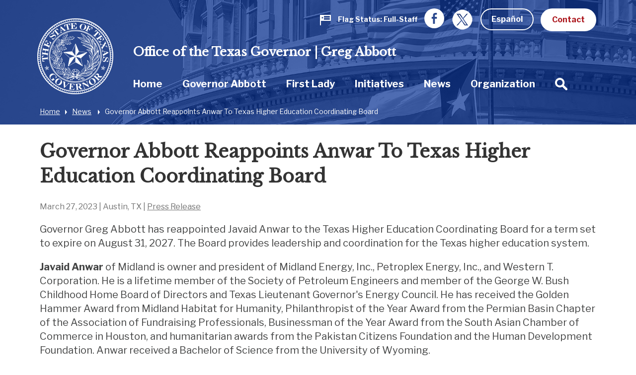

--- FILE ---
content_type: text/html; charset=UTF-8
request_url: https://gov.texas.gov/news/post/governor-abbott-reappoints-anwar-to-texas-higher-education-coordinating-board
body_size: 83994
content:



<!doctype html>
<html class="no-js " lang="en">
  <head>
    <meta charset="utf-8">
    <meta http-equiv="x-ua-compatible" content="ie=edge">

    
      <link rel="alternate" hreflang="es" href="https://gov.texas.gov/es/news/post/governor-abbott-reappoints-anwar-to-texas-higher-education-coordinating-board">
    

		<!-- Google Tag Manager -->
		<script>(function(w,d,s,l,i){w[l]=w[l]||[];w[l].push({'gtm.start':
		new Date().getTime(),event:'gtm.js'});var f=d.getElementsByTagName(s)[0],
		j=d.createElement(s),dl=l!='dataLayer'?'&l='+l:'';j.async=true;j.src=
		'https://www.googletagmanager.com/gtm.js?id='+i+dl;f.parentNode.insertBefore(j,f);
		})(window,document,'script','dataLayer','GTM-5BJ2ZX5');</script>
		<!-- End Google Tag Manager -->


    <meta name="viewport" content="width=device-width, initial-scale=1.0">
    

    <title>Governor Abbott Reappoints Anwar To Texas Higher Education Coordinating Board | Office of the Texas Governor | Greg Abbott</title><meta name='keywords' content='' /><meta name='description' content='' /><link rel='canonical' href='https://gov.texas.gov/news/post/governor-abbott-reappoints-anwar-to-texas-higher-education-coordinating-board' /><meta name='robots' content='INDEX, FOLLOW' /><!-- Open Graph --><meta property='og:title' content='Governor Abbott Reappoints Anwar To Texas Higher Education Coordinating Board' /><meta property='og:type' content='article' /><!-- Twitter Card --><meta property='twitter:title' content='Governor Abbott Reappoints Anwar To Texas Higher Education Coordinating Board' /><meta property='twitter:card' content='summary' /><!-- generated by SEO Lite (v2) (0to9 Creative Impact Agency) -->
    
	<meta name="twitter:card" content="summary_large_image" />
    <meta name="twitter:site" content="@GovAbbott" />
    <meta name="twitter:image" content="https://gov.texas.gov//assets/images/logos/fb.png"/>
    <meta property="og:type" content="website" />
	<meta property="fb:app_id" content="182944312343394" />
    
  	    <meta property="og:image" content="https://gov.texas.gov//assets/images/logos/fb.png"/>
   	    <meta property="og:image:width" content="1200"/>
	    <meta property="og:image:height" content="628"/>
	    <meta property="og:image:type" content="image/png"/>
    
    <link rel="icon" href="/favicon.png" type="icon/png">

		<link href="https://fonts.googleapis.com/css?family=Libre+Baskerville:400,800|Libre+Franklin:400,700" rel="stylesheet">

		<!-- rev-hash -->

		<link rel="stylesheet" href="/assets/dist/styles/app.css?v=2018-8-17"/>
		<!-- end -->
		<link rel="stylesheet" href="/assets/dist/styles/print.css" media="print"/>

		<link href="/assets/grunticon/icons.fallback.css" rel="stylesheet" >


		
		<!-- CDN FONT AWESOME  -->
		<link rel="stylesheet" href="https://cdnjs.cloudflare.com/ajax/libs/font-awesome/6.2.1/css/all.min.css"
		  integrity="sha512-MV7K8+y+gLIBoVD59lQIYicR65iaqukzvf/nwasF0nqhPay5w/9lJmVM2hMDcnK1OnMGCdVK+iQrJ7lzPJQd1w=="
		  crossorigin="anonymous" referrerpolicy="no-referrer" />
		
		 

		 
		 
		
		<script type="text/javascript" src="/assets/grunticon/grunticon.loader.js"></script>
		<script type="text/javascript">grunticon(["/assets/grunticon/icons.data.svg.css", "/assets/grunticon/icons.data.png.css", "/assets/grunticon/icons.fallback.css"], grunticon.svgLoadedCallback );</script>

		
	
		<!-- Addons Styles CSS File in EE -->
		<link rel="stylesheet" href="/assets/src/dist/css/css_oog_addons/oog-main-addons.css"  >

<!-- OOG Styles CSS File in EE Template Group (stylescss) -->
		<link rel="stylesheet" type="text/css" media="all" href="/css/stylecss/oog-main" />
		<link rel="stylesheet" type="text/css" media="all" href="/css/stylecss/oog-addons" />
<!-- OOG Styles Only on Site (stylescss) -->
		<link rel="stylesheet" type="text/css" media="all" href="/css/stylecss/site_on_general" />

</head>
<body>

<a href="#main-content" class="skip-link">Skip to main content</a>

	<!-- Google Tag Manager (noscript) -->
	<noscript><iframe src="https://www.googletagmanager.com/ns.html?id=GTM-5BJ2ZX5"
	height="0" width="0" style="display:none;visibility:hidden"></iframe></noscript>
	<!-- End Google Tag Manager (noscript) -->


<section aria-label="Top" class="l-top " style="background-image:url(https://gov.texas.gov/uploads/images/header/_xlarge_cropped/background-news.jpg);">

		<header class="l-header">
			<div class="l-utility">
				<div class="row">
					<div class="columns text-right">
						<ul class="list--inline l-utility-list">

							

								<li class="status-wrapper">
									<a href="https://gov.texas.gov/flag-status" aria-label="Flag Status Full-Staff " class="status is-full">
										
									<span class="status-icon show-for-medium"><span class="icon--flag" data-grunticon-embed ></span>
									<span class="icon--flag-staff"></span></span>
									<span class="status-label">Flag Status</span>
									<span class="status-text show-for-medium"> 
										
										
											Full-Staff

										
									</span></a></li>

							
							<li class="show-for-large"><a href="https://www.facebook.com/TexasGovernor" target="_blank"><span class="icon--facebook iconSocial iconSocial--light" data-grunticon-embed></span><span class="show-for-sr">Facebook</span></a></li>
							<li class="show-for-large">
								<a href="https://x.com/govabbottpress" target="_blank">
									
									<img src="https://gov.texas.gov/uploads/images/general/x-newwhitelogo_icon.png"  alt="x">
								
								<span class="show-for-sr">Twitter</span></a></li>

              <li>
                
                  <a href="https://gov.texas.gov/es/news/post/governor-abbott-reappoints-anwar-to-texas-higher-education-coordinating-board" class="button hollow button--light m-b-0">Español</a>
                
              </li>

							<li><a href="https://gov.texas.gov/contact" class="button button--light m-b-0">Contact</a></li>
						</ul>
					</div>
				</div>
			</div>
			<div class="text-center hide-for-large l-header-title">Office of the Texas Governor | Greg Abbott</div>
			<div class="row">

				<div class="top-bar columns">
					<ul class="hide-for-large list--inline float-left l-top-social" >
						<li><a href="https://www.facebook.com/TexasGovernor" target="_blank"><span class="icon--facebook iconSocial iconSocial--light" data-grunticon-embed></span><span class="show-for-sr">Facebook</span></a></li>
						<li><a href="https://twitter.com/GovAbbott" target="_blank"><span class="icon--twitter iconSocial iconSocial--light" data-grunticon-embed></span><span class="show-for-sr">Twitter</span></a></li>
					</ul>
					<a href="https://gov.texas.gov/" class="l-header-logo">
						<img src="/assets/images/logos/logo.png" alt="Office of the Governor | Greg Abbott">
					</a>


					<div class="title-bar text-right hide-for-large" data-responsive-toggle="main-menu" data-hide-for="large">
						<button class="menu-icon" type="button" data-toggle><span class="show-for-sr">Toggle Menu</span></button>
						<div class="title-bar-title show-for-sr">Menu</div>
					</div>


				  <nav class="top-bar-left" id="main-menu">
						
						
						<span class="l-header-title show-for-large"><a href="https://gov.texas.gov/">Office of the Texas Governor | Greg Abbott</a></span>


				    <ul class="menu vertical large-horizontal dropdown l-header-nav" data-responsive-menu="accordion large-dropdown" data-close-on-click-inside="false">
							

							

						<li class="{nav:class}" data-depth="{nav:level}">

							<a href="https://gov.texas.gov/" >Home
							</a>

									
						</li>

							

							

							

						<li class="has-kids {nav:class}" data-depth="{nav:level}">

							<a href="https://gov.texas.gov/governor-abbott" >Governor Abbott
							</a>

									
								<ul class="vertical menu hide-for-large">
										<li class="hide-for-large"><a href="https://gov.texas.gov/governor-abbott"  aria-hidden="true" tabindex="-1">Governor Abbott Overview</a></li>
										
											

							

						<li class="{nav:class}" data-depth="{nav:level}">

							<a href="https://gov.texas.gov/governor-abbott/duties" >Duties, Requirements & Powers
							</a>

									
						</li>

							

							

							

						<li class="{nav:class}" data-depth="{nav:level}">

							<a href="https://gov.texas.gov/uploads/files/organization/budget-policy/Proposed_State_Budget_for_FY_2026-2027.pdf" >Governor's Budget 2026-2027
							</a>

									
						</li>

							

							
										
								</ul>
									
						</li>

							

							

							

						<li class="has-kids {nav:class}" data-depth="{nav:level}">

							<a href="https://gov.texas.gov/first-lady" >First Lady
							</a>

									
								<ul class="vertical menu hide-for-large">
										<li class="hide-for-large"><a href="https://gov.texas.gov/first-lady"  aria-hidden="true" tabindex="-1">First Lady Overview</a></li>
										
											

							

						<li class="has-kids {nav:class}" data-depth="{nav:level}">

							<a href="https://gov.texas.gov/first-lady/texanthropy" >Texanthropy
							</a>

									
								<ul class="vertical menu hide-for-large">
										<li class="hide-for-large"><a href="https://gov.texas.gov/first-lady/texanthropy"  aria-hidden="true" tabindex="-1">Texanthropy Overview</a></li>
										
											

							

						<li class="{nav:class}" data-depth="{nav:level}">

							<a href="https://gov.texas.gov/first-lady/blog/category/texanthropy" >Texanthropy Spotlight
							</a>

									
						</li>

							

							
										
								</ul>
									
						</li>

							

							

							

						<li class="{nav:class}" data-depth="{nav:level}">

							<a href="https://www.volunteertx.org/" >VolunteerTX
							</a>

									
						</li>

							

							

							

						<li class="{nav:class}" data-depth="{nav:level}">

							<a href="https://gov.texas.gov/first-lady/network-of-nurture" >Network of Nurture
							</a>

									
						</li>

							

							

							

						<li class="{nav:class}" data-depth="{nav:level}">

							<a href="https://gov.texas.gov/first-lady/blog" >First Lady Blog
							</a>

									
						</li>

							

							

							

						<li class="has-kids {nav:class}" data-depth="{nav:level}">

							<a href="https://gov.texas.gov/first-lady/governors-mansion" >Governor's Mansion
							</a>

									
								<ul class="vertical menu hide-for-large">
										<li class="hide-for-large"><a href="https://gov.texas.gov/first-lady/governors-mansion"  aria-hidden="true" tabindex="-1">Governor's Mansion Overview</a></li>
										
											

							

						<li class="{nav:class}" data-depth="{nav:level}">

							<a href="https://gov.texas.gov/first-lady/letter" >Message From Texas First Lady Cecilia Abbott
							</a>

									
						</li>

							

							

							

						<li class="has-kids {nav:class}" data-depth="{nav:level}">

							<a href="https://gov.texas.gov/first-lady/tours" >Mansion Tours
							</a>

									
								<ul class="vertical menu hide-for-large">
										<li class="hide-for-large"><a href="https://gov.texas.gov/first-lady/tours"  aria-hidden="true" tabindex="-1">Mansion Tours Overview</a></li>
										
											

							

						<li class="{nav:class}" data-depth="{nav:level}">

							<a href="https://gov.texas.gov/first-lady/video_tour" >Mansion Video Tour
							</a>

									
						</li>

							

							
										
								</ul>
									
						</li>

							

							

							

						<li class="has-kids {nav:class}" data-depth="{nav:level}">

							<a href="https://gov.texas.gov/first-lady/history" >Mansion History
							</a>

									
								<ul class="vertical menu hide-for-large">
										<li class="hide-for-large"><a href="https://gov.texas.gov/first-lady/history"  aria-hidden="true" tabindex="-1">Mansion History Overview</a></li>
										
											

							

						<li class="{nav:class}" data-depth="{nav:level}">

							<a href="https://www.tiki-toki.com/timeline/entry/27576/Texas-Governors-Mansion-History/" target="_blank">Interactive History Timeline
							</a>

									
						</li>

							

							

							

						<li class="{nav:class}" data-depth="{nav:level}">

							<a href="https://gov.texas.gov/first-lady/mementos" >Mansion Memento Collection
							</a>

									
						</li>

							

							

							

						<li class="{nav:class}" data-depth="{nav:level}">

							<a href="https://gov.texas.gov/first-lady/restoration" >Mansion Restoration
							</a>

									
						</li>

							

							

							

						<li class="{nav:class}" data-depth="{nav:level}">

							<a href="https://gov.texas.gov/first-lady/restoration_stories" >Mansion Restoration Stories
							</a>

									
						</li>

							

							

							

						<li class="{nav:class}" data-depth="{nav:level}">

							<a href="https://gov.texas.gov/first-lady/timeline_sources" >Timeline Sources & Credits
							</a>

									
						</li>

							

							
										
								</ul>
									
						</li>

							

							

							

						<li class="{nav:class}" data-depth="{nav:level}">

							<a href="https://gov.texas.gov/first-lady/education" >Mansion Education Curriculum
							</a>

									
						</li>

							

							

							

						<li class="{nav:class}" data-depth="{nav:level}">

							<a href="https://gov.texas.gov/first-lady/friends_ofthe_mansion" >Friends of the Governor's Mansion
							</a>

									
						</li>

							

							
										
								</ul>
									
						</li>

							

							

							

						<li class="{nav:class}" data-depth="{nav:level}">

							<a href="https://gov.texas.gov/first-lady/fl_contact" >Contact First Lady Office
							</a>

									
						</li>

							

							
										
								</ul>
									
						</li>

							

							

							

						<li class="{nav:class}" data-depth="{nav:level}">

							<a href="https://gov.texas.gov/initiatives" >Initiatives
							</a>

									
						</li>

							

							

							

						<li class="{nav:class}" data-depth="{nav:level}">

							<a href="https://gov.texas.gov/news" >News
							</a>

									
						</li>

							

							

							

						<li class="has-kids {nav:class}" data-depth="{nav:level}">

							<a href="https://gov.texas.gov/organization" >Organization
							</a>

									
								<ul class="vertical menu hide-for-large">
										<li class="hide-for-large"><a href="https://gov.texas.gov/organization"  aria-hidden="true" tabindex="-1">Organization Overview</a></li>
										
											

							

						<li class="has-kids {nav:class}" data-depth="{nav:level}">

							<a href="https://gov.texas.gov/organization/appointments" >Appointments
							</a>

									
								<ul class="vertical menu hide-for-large">
										<li class="hide-for-large"><a href="https://gov.texas.gov/organization/appointments"  aria-hidden="true" tabindex="-1">Appointments Overview</a></li>
										
											

							

						<li class="{nav:class}" data-depth="{nav:level}">

							<a href="https://gov.texas.gov/organization/appointments/positions" >Positions
							</a>

									
						</li>

							

							

							

						<li class="{nav:class}" data-depth="{nav:level}">

							<a href="https://gov.texas.gov/organization/appointments/process" >Process
							</a>

									
						</li>

							

							

							

						<li class="{nav:class}" data-depth="{nav:level}">

							<a href="https://gov.texas.gov/organization/appointments/application" >Application
							</a>

									
						</li>

							

							

							

						<li class="{nav:class}" data-depth="{nav:level}">

							<a href="https://gov.texas.gov/organization/appointments/contact" >Contact
							</a>

									
						</li>

							

							
										
								</ul>
									
						</li>

							

							

							

						<li class="has-kids {nav:class}" data-depth="{nav:level}">

							<a href="https://gov.texas.gov/organization/bpp" >Budget and Policy
							</a>

									
								<ul class="vertical menu hide-for-large">
										<li class="hide-for-large"><a href="https://gov.texas.gov/organization/bpp"  aria-hidden="true" tabindex="-1">Budget and Policy Overview</a></li>
										
											

							

						<li class="{nav:class}" data-depth="{nav:level}">

							<a href="https://gov.texas.gov/uploads/files/organization/budget-policy/Proposed_State_Budget_for_FY_2026-2027.pdf" >Governor's Budget 2026-2027
							</a>

									
						</li>

							

							
										
								</ul>
									
						</li>

							

							

							

						<li class="has-kids {nav:class}" data-depth="{nav:level}">

							<a href="https://gov.texas.gov/organization/women" >Commission for Women
							</a>

									
								<ul class="vertical menu hide-for-large">
										<li class="hide-for-large"><a href="https://gov.texas.gov/organization/women"  aria-hidden="true" tabindex="-1">Commission for Women Overview</a></li>
										
											

							

						<li class="has-kids {nav:class}" data-depth="{nav:level}">

							<a href="https://gov.texas.gov/organization/women/about" >About Us
							</a>

									
								<ul class="vertical menu hide-for-large">
										<li class="hide-for-large"><a href="https://gov.texas.gov/organization/women/about"  aria-hidden="true" tabindex="-1">About Us Overview</a></li>
										
											

							

						<li class="{nav:class}" data-depth="{nav:level}">

							<a href="https://gov.texas.gov/organization/women/history-future" >Our History
							</a>

									
						</li>

							

							

							

						<li class="{nav:class}" data-depth="{nav:level}">

							<a href="https://gov.texas.gov/organization/women/commissioners" >Our Commissioners
							</a>

									
						</li>

							

							

							

						<li class="{nav:class}" data-depth="{nav:level}">

							<a href="https://gov.texas.gov/organization/women/state-agency-council" >The State Agency Council
							</a>

									
						</li>

							

							
										
								</ul>
									
						</li>

							

							

							

						<li class="{nav:class}" data-depth="{nav:level}">

							<a href="https://gov.texas.gov/organization/women/strategies-initiatives" >Our Mission
							</a>

									
						</li>

							

							

							

						<li class="{nav:class}" data-depth="{nav:level}">

							<a href="https://gov.texas.gov/organization/women/economic-opportunities" >Women-Owned Businesses
							</a>

									
						</li>

							

							

							

						<li class="{nav:class}" data-depth="{nav:level}">

							<a href="https://gov.texas.gov/organization/women/preventing-human-trafficking" >Preventing Human Trafficking
							</a>

									
						</li>

							

							

							

						<li class="{nav:class}" data-depth="{nav:level}">

							<a href="https://gov.texas.gov/organization/women/heart-gallery" >Heart Gallery
							</a>

									
						</li>

							

							

							

						<li class="has-kids {nav:class}" data-depth="{nav:level}">

							<a href="https://gov.texas.gov/organization/women/women-hof" >Texas Women’s Hall Of Fame
							</a>

									
								<ul class="vertical menu hide-for-large">
										<li class="hide-for-large"><a href="https://gov.texas.gov/organization/women/women-hof"  aria-hidden="true" tabindex="-1">Texas Women’s Hall Of Fame Overview</a></li>
										
											

							

						<li class="{nav:class}" data-depth="{nav:level}">

							<a href="https://gov.texas.gov/organization/women/womens-hof-nominations" >Nomination Application
							</a>

									
						</li>

							

							
										
								</ul>
									
						</li>

							

							

							

						<li class="has-kids {nav:class}" data-depth="{nav:level}">

							<a href="https://gov.texas.gov/organization/women/outstanding-women-in-texas-government" >Outstanding Women in Texas Government
							</a>

									
								<ul class="vertical menu hide-for-large">
										<li class="hide-for-large"><a href="https://gov.texas.gov/organization/women/outstanding-women-in-texas-government"  aria-hidden="true" tabindex="-1">Outstanding Women in Texas Government Overview</a></li>
										
											

							

						<li class="{nav:class}" data-depth="{nav:level}">

							<a href="https://gov.texas.gov/organization/women/outstanding-women-in-texas-government-past-awards" >Past Recipients
							</a>

									
						</li>

							

							
										
								</ul>
									
						</li>

							

							

							

						<li class="has-kids {nav:class}" data-depth="{nav:level}">

							<a href="https://gov.texas.gov/organization/women/business-series" >Women-Owned Business Series
							</a>

									
								<ul class="vertical menu hide-for-large">
										<li class="hide-for-large"><a href="https://gov.texas.gov/organization/women/business-series"  aria-hidden="true" tabindex="-1">Women-Owned Business Series Overview</a></li>
										
											

							

						<li class="has-kids {nav:class}" data-depth="{nav:level}">

							<a href="https://gov.texas.gov/organization/women/pitch-competition" >Women-Owned Small Business Pitch Competition
							</a>

									
								<ul class="vertical menu hide-for-large">
										<li class="hide-for-large"><a href="https://gov.texas.gov/organization/women/pitch-competition"  aria-hidden="true" tabindex="-1">Women-Owned Small Business Pitch Competition Overview</a></li>
										
											

							

						<li class="{nav:class}" data-depth="{nav:level}">

							<a href="https://gov.texas.gov/organization/women/pitch-competition-rules" >Women-Owned Small Business Pitch Competition Rules
							</a>

									
						</li>

							

							
										
								</ul>
									
						</li>

							

							
										
								</ul>
									
						</li>

							

							

							

						<li class="{nav:class}" data-depth="{nav:level}">

							<a href="https://gov.texas.gov/apps/contact-form/contactus?contact=2394623" >Contact Us
							</a>

									
						</li>

							

							
										
								</ul>
									
						</li>

							

							

							

						<li class="has-kids {nav:class}" data-depth="{nav:level}">

							<a href="https://gov.texas.gov/organization/disabilities" >Committee on People with Disabilities
							</a>

									
								<ul class="vertical menu hide-for-large">
										<li class="hide-for-large"><a href="https://gov.texas.gov/organization/disabilities"  aria-hidden="true" tabindex="-1">Committee on People with Disabilities Overview</a></li>
										
											

							

						<li class="{nav:class}" data-depth="{nav:level}">

							<a href="https://gov.texas.gov/organization/disabilities/sunset-advisory-commission" >Sunset Advisory Commission
							</a>

									
						</li>

							

							

							

						<li class="has-kids {nav:class}" data-depth="{nav:level}">

							<a href="https://gov.texas.gov/organization/disabilities/about" >About the Committee
							</a>

									
								<ul class="vertical menu hide-for-large">
										<li class="hide-for-large"><a href="https://gov.texas.gov/organization/disabilities/about"  aria-hidden="true" tabindex="-1">About the Committee Overview</a></li>
										
											

							

						<li class="{nav:class}" data-depth="{nav:level}">

							<a href="https://gov.texas.gov/organization/disabilities/members" >Committee Members
							</a>

									
						</li>

							

							

							

						<li class="{nav:class}" data-depth="{nav:level}">

							<a href="https://gov.texas.gov/organization/disabilities/staff" >Staff Members
							</a>

									
						</li>

							

							

							

						<li class="{nav:class}" data-depth="{nav:level}">

							<a href="https://gov.texas.gov/organization/disabilities/policy" >Policy Recommendations
							</a>

									
						</li>

							

							

							

						<li class="{nav:class}" data-depth="{nav:level}">

							<a href="https://gov.texas.gov/organization/disabilities/committee-meetings" >Committee Meetings
							</a>

									
						</li>

							

							
										
								</ul>
									
						</li>

							

							

							

						<li class="has-kids {nav:class}" data-depth="{nav:level}">

							<a href="https://gov.texas.gov/organization/disabilities/resources" >Texas Key Laws & Disability Resources
							</a>

									
								<ul class="vertical menu hide-for-large">
										<li class="hide-for-large"><a href="https://gov.texas.gov/organization/disabilities/resources"  aria-hidden="true" tabindex="-1">Texas Key Laws & Disability Resources Overview</a></li>
										
											

							

						<li class="{nav:class}" data-depth="{nav:level}">

							<a href="https://gov.texas.gov/organization/disabilities/ada" >Americans with Disabilities Act (ADA)
							</a>

									
						</li>

							

							

							

						<li class="{nav:class}" data-depth="{nav:level}">

							<a href="https://gov.texas.gov/organization/disabilities/access" >Access to Information
							</a>

									
						</li>

							

							

							

						<li class="{nav:class}" data-depth="{nav:level}">

							<a href="https://gov.texas.gov/organization/disabilities/accessible_communications" >Accessible Communications
							</a>

									
						</li>

							

							

							

						<li class="{nav:class}" data-depth="{nav:level}">

							<a href="https://gov.texas.gov/organization/disabilities/parking" >Accessible Parking
							</a>

									
						</li>

							

							

							

							

							

						<li class="{nav:class}" data-depth="{nav:level}">

							<a href="https://gov.texas.gov/organization/disabilities/aging_texans" >Aging Texans
							</a>

									
						</li>

							

							

							

						<li class="{nav:class}" data-depth="{nav:level}">

							<a href="https://gov.texas.gov/organization/disabilities/building_accessibility" >Building and Physical Accessibility
							</a>

									
						</li>

							

							

							

						<li class="{nav:class}" data-depth="{nav:level}">

							<a href="https://gov.texas.gov/organization/disabilities/communications_technology" >Communications Technology
							</a>

									
						</li>

							

							

							

						<li class="{nav:class}" data-depth="{nav:level}">

							<a href="https://gov.texas.gov/organization/disabilities/disability_history" >Disability History
							</a>

									
						</li>

							

							

							

						<li class="{nav:class}" data-depth="{nav:level}">

							<a href="https://gov.texas.gov/organization/disabilities/drivers_licenses_and_personal_ids" >Driver's Licenses and Personal IDs
							</a>

									
						</li>

							

							

							

						<li class="{nav:class}" data-depth="{nav:level}">

							<a href="https://gov.texas.gov/organization/disabilities/emergency_management" >Emergency Management
							</a>

									
						</li>

							

							

							

						<li class="{nav:class}" data-depth="{nav:level}">

							<a href="https://gov.texas.gov/organization/disabilities/employment_protections" >Employment Protections
							</a>

									
						</li>

							

							

							

						<li class="{nav:class}" data-depth="{nav:level}">

							<a href="https://gov.texas.gov/organization/disabilities/financial_assistance" >Financial Assistance
							</a>

									
						</li>

							

							

							

						<li class="{nav:class}" data-depth="{nav:level}">

							<a href="https://gov.texas.gov/organization/disabilities/guardianship" >Guardianship
							</a>

									
						</li>

							

							

							

						<li class="{nav:class}" data-depth="{nav:level}">

							<a href="https://gov.texas.gov/organization/disabilities/health" >Health
							</a>

									
						</li>

							

							

							

						<li class="{nav:class}" data-depth="{nav:level}">

							<a href="https://gov.texas.gov/organization/disabilities/health_care_directives" >Health Care Directives
							</a>

									
						</li>

							

							

							

						<li class="{nav:class}" data-depth="{nav:level}">

							<a href="https://gov.texas.gov/organization/disabilities/higher_education" >Higher Education
							</a>

									
						</li>

							

							

							

						<li class="{nav:class}" data-depth="{nav:level}">

							<a href="https://gov.texas.gov/organization/disabilities/history_and_awareness_month_factoids" >History and Awareness Month Factoids
							</a>

									
						</li>

							

							

							

						<li class="{nav:class}" data-depth="{nav:level}">

							<a href="https://gov.texas.gov/organization/disabilities/housing" >Housing
							</a>

									
						</li>

							

							

							

						<li class="{nav:class}" data-depth="{nav:level}">

							<a href="https://gov.texas.gov/organization/disabilities/insurance" >Insurance
							</a>

									
						</li>

							

							

							

						<li class="{nav:class}" data-depth="{nav:level}">

							<a href="https://gov.texas.gov/organization/disabilities/insurance_health" >Insurance: Health
							</a>

									
						</li>

							

							

							

						<li class="{nav:class}" data-depth="{nav:level}">

							<a href="https://gov.texas.gov/organization/disabilities/intellectual_disabilities_protections" >Intellectual Disabilities Protections
							</a>

									
						</li>

							

							

							

						<li class="{nav:class}" data-depth="{nav:level}">

							<a href="https://gov.texas.gov/organization/disabilities/accommodations" >Jurors, Witnesses, and Offenders
							</a>

									
						</li>

							

							

							

						<li class="{nav:class}" data-depth="{nav:level}">

							<a href="https://gov.texas.gov/organization/disabilities/k12education" >K-12 Education
							</a>

									
						</li>

							

							

							

						<li class="{nav:class}" data-depth="{nav:level}">

							<a href="https://gov.texas.gov/organization/disabilities/mental_health_protections" >Mental Health Resources and Protections
							</a>

									
						</li>

							

							

							

						<li class="{nav:class}" data-depth="{nav:level}">

							<a href="https://gov.texas.gov/organization/disabilities/reasonable_accommodation" >Reasonable Accommodation
							</a>

									
						</li>

							

							

							

						<li class="{nav:class}" data-depth="{nav:level}">

							<a href="https://gov.texas.gov/organization/disabilities/recreation" >Recreation
							</a>

									
						</li>

							

							

							

						<li class="{nav:class}" data-depth="{nav:level}">

							<a href="https://gov.texas.gov/organization/disabilities/replacing-durable-medical-equipment-and-assistive-technology-lost-in-disasters" >Replacing DME and AT Lost in Disasters
							</a>

									
						</li>

							

							

							

						<li class="{nav:class}" data-depth="{nav:level}">

							<a href="https://gov.texas.gov/organization/disabilities/safety_and_protection" >Safety and Protection
							</a>

									
						</li>

							

							

							

						<li class="{nav:class}" data-depth="{nav:level}">

							<a href="https://gov.texas.gov/organization/disabilities/assistance_animals" >Service Animals
							</a>

									
						</li>

							

							

							

						<li class="{nav:class}" data-depth="{nav:level}">

							<a href="https://gov.texas.gov/organization/disabilities/tax_exemptions" >Tax Exemptions
							</a>

									
						</li>

							

							

							

						<li class="{nav:class}" data-depth="{nav:level}">

							<a href="https://gov.texas.gov/organization/disabilities/texas-driving-with-disability" >Texas Driving with Disability
							</a>

									
						</li>

							

							

							

						<li class="{nav:class}" data-depth="{nav:level}">

							<a href="https://gov.texas.gov/organization/disabilities/testing_accommodations" >Testing Accommodations
							</a>

									
						</li>

							

							

							

						<li class="{nav:class}" data-depth="{nav:level}">

							<a href="https://gov.texas.gov/organization/disabilities/travel" >Travel
							</a>

									
						</li>

							

							

							

						<li class="{nav:class}" data-depth="{nav:level}">

							<a href="https://gov.texas.gov/organization/disabilities/veterans" >Veterans
							</a>

									
						</li>

							

							

							

						<li class="{nav:class}" data-depth="{nav:level}">

							<a href="https://gov.texas.gov/organization/disabilities/voting" >Voting
							</a>

									
						</li>

							

							

							

						<li class="{nav:class}" data-depth="{nav:level}">

							<a href="https://gov.texas.gov/organization/disabilities/workers_compensation" >Workers' Compensation
							</a>

									
						</li>

							

							
										
								</ul>
									
						</li>

							

							

							

						<li class="has-kids {nav:class}" data-depth="{nav:level}">

							<a href="https://gov.texas.gov/organization/disabilities/training-webinars" >Accessibility and Disability Policy Webinars
							</a>

									
								<ul class="vertical menu hide-for-large">
										<li class="hide-for-large"><a href="https://gov.texas.gov/organization/disabilities/training-webinars"  aria-hidden="true" tabindex="-1">Accessibility and Disability Policy Webinars Overview</a></li>
										
											

							

						<li class="has-kids {nav:class}" data-depth="{nav:level}">

							<a href="https://gov.texas.gov/organization/disabilities/webinar-archive" >Webinar Archive
							</a>

									
								<ul class="vertical menu hide-for-large">
										<li class="hide-for-large"><a href="https://gov.texas.gov/organization/disabilities/webinar-archive"  aria-hidden="true" tabindex="-1">Webinar Archive Overview</a></li>
										
											

							

						<li class="{nav:class}" data-depth="{nav:level}">

							<a href="https://gov.texas.gov/organization/disabilities/webinar-archive-access" >Access
							</a>

									
						</li>

							

							

							

						<li class="{nav:class}" data-depth="{nav:level}">

							<a href="https://gov.texas.gov/organization/disabilities/webinar-archive-communication" >Communication
							</a>

									
						</li>

							

							

							

						<li class="{nav:class}" data-depth="{nav:level}">

							<a href="https://gov.texas.gov/organization/disabilities/webinar-archive-criminal-justice" >Criminal Justice
							</a>

									
						</li>

							

							

							

						<li class="{nav:class}" data-depth="{nav:level}">

							<a href="https://gov.texas.gov/organization/disabilities/webinar-archive-education" >Education
							</a>

									
						</li>

							

							

							

						<li class="{nav:class}" data-depth="{nav:level}">

							<a href="https://gov.texas.gov/organization/disabilities/webinar-archive-emergency-management" >Emergency Management
							</a>

									
						</li>

							

							

							

						<li class="{nav:class}" data-depth="{nav:level}">

							<a href="https://gov.texas.gov/organization/disabilities/webinar-archive-employment" >Employment
							</a>

									
						</li>

							

							

							

						<li class="{nav:class}" data-depth="{nav:level}">

							<a href="https://gov.texas.gov/organization/disabilities/webinar-archive-health" >Health
							</a>

									
						</li>

							

							

							

						<li class="{nav:class}" data-depth="{nav:level}">

							<a href="https://gov.texas.gov/organization/disabilities/webinar-archive-housing" >Housing
							</a>

									
						</li>

							

							

							

						<li class="{nav:class}" data-depth="{nav:level}">

							<a href="https://gov.texas.gov/organization/disabilities/webinar-archive-transportation" >Transportation
							</a>

									
						</li>

							

							

							

						<li class="{nav:class}" data-depth="{nav:level}">

							<a href="https://gov.texas.gov/organization/disabilities/webinar-archive-veterans" >Veterans
							</a>

									
						</li>

							

							
										
								</ul>
									
						</li>

							

							

							

						<li class="{nav:class}" data-depth="{nav:level}">

							<a href="https://gov.texas.gov/organization/disabilities/ada30" >ADA 30: Moving Forward
							</a>

									
						</li>

							

							
										
								</ul>
									
						</li>

							

							

							

						<li class="{nav:class}" data-depth="{nav:level}">

							<a href="https://gov.texas.gov/organization/disabilities/training" >Training & Tutorials
							</a>

									
						</li>

							

							

							

						<li class="{nav:class}" data-depth="{nav:level}">

							<a href="https://gov.texas.gov/organization/disabilities/disability_related_state_strategic_plans" >Disability Related State Strategic Plans
							</a>

									
						</li>

							

							

							

						<li class="has-kids {nav:class}" data-depth="{nav:level}">

							<a href="https://gov.texas.gov/organization/disabilities/committees" >Local Disability Committees
							</a>

									
								<ul class="vertical menu hide-for-large">
										<li class="hide-for-large"><a href="https://gov.texas.gov/organization/disabilities/committees"  aria-hidden="true" tabindex="-1">Local Disability Committees Overview</a></li>
										
											

							

						<li class="{nav:class}" data-depth="{nav:level}">

							<a href="https://gov.texas.gov/organization/disabilities/local_committee_formation_overview" >Local Committee Formation Overview
							</a>

									
						</li>

							

							

							

						<li class="{nav:class}" data-depth="{nav:level}">

							<a href="https://gov.texas.gov/organization/disabilities/local_committee_resources" >Local Committee Resources
							</a>

									
						</li>

							

							
										
								</ul>
									
						</li>

							

							

							

						<li class="{nav:class}" data-depth="{nav:level}">

							<a href="https://gov.texas.gov/organization/disabilities/gcpd-news" >GCPD News
							</a>

									
						</li>

							

							

							

						<li class="has-kids {nav:class}" data-depth="{nav:level}">

							<a href="https://gov.texas.gov/organization/disabilities/gcpd-reports" >GCPD Reports
							</a>

									
								<ul class="vertical menu hide-for-large">
										<li class="hide-for-large"><a href="https://gov.texas.gov/organization/disabilities/gcpd-reports"  aria-hidden="true" tabindex="-1">GCPD Reports Overview</a></li>
										
											

							

						<li class="{nav:class}" data-depth="{nav:level}">

							<a href="https://gov.texas.gov/organization/disabilities/policy-form" >Policy Recommendation Form
							</a>

									
						</li>

							

							
										
								</ul>
									
						</li>

							

							

							

						<li class="{nav:class}" data-depth="{nav:level}">

							<a href="https://gov.texas.gov/organization/disabilities/disability-proclamations" >Disability Proclamations
							</a>

									
						</li>

							

							

							

						<li class="has-kids {nav:class}" data-depth="{nav:level}">

							<a href="https://gov.texas.gov/organization/disabilities/awards" >Award Programs
							</a>

									
								<ul class="vertical menu hide-for-large">
										<li class="hide-for-large"><a href="https://gov.texas.gov/organization/disabilities/awards"  aria-hidden="true" tabindex="-1">Award Programs Overview</a></li>
										
											

							

						<li class="has-kids {nav:class}" data-depth="{nav:level}">

							<a href="https://gov.texas.gov/organization/disabilities/barbara_jordan_media_awards" >Barbara Jordan Media Awards
							</a>

									
								<ul class="vertical menu hide-for-large">
										<li class="hide-for-large"><a href="https://gov.texas.gov/organization/disabilities/barbara_jordan_media_awards"  aria-hidden="true" tabindex="-1">Barbara Jordan Media Awards Overview</a></li>
										
											

							

						<li class="{nav:class}" data-depth="{nav:level}">

							<a href="https://gov.texas.gov/organization/disabilities/bjma_past_winners" >Past Award Winners
							</a>

									
						</li>

							

							

							

							
										
								</ul>
									
						</li>

							

							

							

						<li class="has-kids {nav:class}" data-depth="{nav:level}">

							<a href="https://gov.texas.gov/organization/disabilities/employment_awards" >Lex Frieden Employment Awards
							</a>

									
								<ul class="vertical menu hide-for-large">
										<li class="hide-for-large"><a href="https://gov.texas.gov/organization/disabilities/employment_awards"  aria-hidden="true" tabindex="-1">Lex Frieden Employment Awards Overview</a></li>
										
											

							

						<li class="{nav:class}" data-depth="{nav:level}">

							<a href="https://gov.texas.gov/organization/disabilities/employment_awards_winners" >Past Award Winners
							</a>

									
						</li>

							

							
										
								</ul>
									
						</li>

							

							
										
								</ul>
									
						</li>

							

							

							

						<li class="has-kids {nav:class}" data-depth="{nav:level}">

							<a href="https://gov.texas.gov/organization/disabilities/ndeam_poster" >Disability Employment Awareness Month Poster
							</a>

									
								<ul class="vertical menu hide-for-large">
										<li class="hide-for-large"><a href="https://gov.texas.gov/organization/disabilities/ndeam_poster"  aria-hidden="true" tabindex="-1">Disability Employment Awareness Month Poster Overview</a></li>
										
											

							

						<li class="{nav:class}" data-depth="{nav:level}">

							<a href="https://gov.texas.gov/organization/disabilities/ndeam_past_posters" >Past Posters
							</a>

									
						</li>

							

							
										
								</ul>
									
						</li>

							

							

							

						<li class="{nav:class}" data-depth="{nav:level}">

							<a href="https://gov.texas.gov/organization/disabilities/contact" >Contact Committee on Disabilities
							</a>

									
						</li>

							

							
										
								</ul>
									
						</li>

							

							

							

						<li class="{nav:class}" data-depth="{nav:level}">

							<a href="https://gov.texas.gov/business" >Economic Development
							</a>

									
						</li>

							

							

							

						<li class="{nav:class}" data-depth="{nav:level}">

							<a href="https://gov.texas.gov/film" >Film Commission
							</a>

									
						</li>

							

							

							

						<li class="has-kids {nav:class}" data-depth="{nav:level}">

							<a href="https://gov.texas.gov/organization/financial-services" >Financial Services
							</a>

									
								<ul class="vertical menu hide-for-large">
										<li class="hide-for-large"><a href="https://gov.texas.gov/organization/financial-services"  aria-hidden="true" tabindex="-1">Financial Services Overview</a></li>
										
											

							

						<li class="{nav:class}" data-depth="{nav:level}">

							<a href="https://gov.texas.gov/organization/financial-services/reports" >Reports & Budgets
							</a>

									
						</li>

							

							

							

						<li class="{nav:class}" data-depth="{nav:level}">

							<a href="https://gov.texas.gov/organization/financial-services/grants" >Grants
							</a>

									
						</li>

							

							

							

						<li class="{nav:class}" data-depth="{nav:level}">

							<a href="https://gov.texas.gov/organization/financial-services/public-funds-investment-act" >Public Funds Investment Act
							</a>

									
						</li>

							

							

							

						<li class="{nav:class}" data-depth="{nav:level}">

							<a href="https://gov.texas.gov/organization/financial-services/contact" >Contact Information
							</a>

									
						</li>

							

							
										
								</ul>
									
						</li>

							

							

							

						<li class="has-kids {nav:class}" data-depth="{nav:level}">

							<a href="https://gov.texas.gov/organization/human-resources" >Human Resources
							</a>

									
								<ul class="vertical menu hide-for-large">
										<li class="hide-for-large"><a href="https://gov.texas.gov/organization/human-resources"  aria-hidden="true" tabindex="-1">Human Resources Overview</a></li>
										
											

							

						<li class="{nav:class}" data-depth="{nav:level}">

							<a href="https://gov.texas.gov/employment" >Employment Opportunities
							</a>

									
						</li>

							

							

							

						<li class="{nav:class}" data-depth="{nav:level}">

							<a href="https://gov.texas.gov/organization/human-resources/Internships" >Internships
							</a>

									
						</li>

							

							

							

							

							

						<li class="{nav:class}" data-depth="{nav:level}">

							<a href="https://gov.texas.gov/uploads/files/organization/human-resources/Emergency-Leave-Policy-Guidelines.pdf" >Emergency Leave Policy
							</a>

									
						</li>

							

							

							

						<li class="{nav:class}" data-depth="{nav:level}">

							<a href="https://gov.texas.gov/organization/human-resources/reasonable-accommodations-notice-faqs" >Reasonable Accommodations for Individuals with Disabilities - Notice and FAQs
							</a>

									
						</li>

							

							
										
								</ul>
									
						</li>

							

							

							

						<li class="{nav:class}" data-depth="{nav:level}">

							<a href="https://gov.texas.gov/music" >Music Office
							</a>

									
						</li>

							

							

							

						<li class="has-kids {nav:class}" data-depth="{nav:level}">

							<a href="https://gov.texas.gov/organization/cjd" >Public Safety Office
							</a>

									
								<ul class="vertical menu hide-for-large">
										<li class="hide-for-large"><a href="https://gov.texas.gov/organization/cjd"  aria-hidden="true" tabindex="-1">Public Safety Office Overview</a></li>
										
											

							

						<li class="has-kids {nav:class}" data-depth="{nav:level}">

							<a href="https://gov.texas.gov/organization/hsgd" >Border Safety
							</a>

									
								<ul class="vertical menu hide-for-large">
										<li class="hide-for-large"><a href="https://gov.texas.gov/organization/hsgd"  aria-hidden="true" tabindex="-1">Border Safety Overview</a></li>
										
											

							

						<li class="{nav:class}" data-depth="{nav:level}">

							<a href="https://gov.texas.gov/organization/hsgd/border-programs" >Border Programs
							</a>

									
						</li>

							

							
										
								</ul>
									
						</li>

							

							

							

						<li class="has-kids {nav:class}" data-depth="{nav:level}">

							<a href="https://gov.texas.gov/organization/cjd/childsextrafficking" >Child Sex Trafficking Team
							</a>

									
								<ul class="vertical menu hide-for-large">
										<li class="hide-for-large"><a href="https://gov.texas.gov/organization/cjd/childsextrafficking"  aria-hidden="true" tabindex="-1">Child Sex Trafficking Team Overview</a></li>
										
											

							

						<li class="{nav:class}" data-depth="{nav:level}">

							<a href="https://gov.texas.gov/organization/cjd/care-coordination-csey-advocacy" >Care Coordination & CSEY Advocacy
							</a>

									
						</li>

							

							

							

						<li class="{nav:class}" data-depth="{nav:level}">

							<a href="https://gov.texas.gov/organization/cjd/child-sex-trafficking-protect" >Protect
							</a>

									
						</li>

							

							

							

						<li class="{nav:class}" data-depth="{nav:level}">

							<a href="https://gov.texas.gov/organization/cjd/child-sex-trafficking-recognize" >Recognize
							</a>

									
						</li>

							

							

							

						<li class="{nav:class}" data-depth="{nav:level}">

							<a href="https://gov.texas.gov/organization/cjd/child-sex-trafficking-recover" >Recover
							</a>

									
						</li>

							

							

							

						<li class="{nav:class}" data-depth="{nav:level}">

							<a href="https://gov.texas.gov/organization/cjd/child-sex-trafficking-heal" >Support Healing
							</a>

									
						</li>

							

							

							

						<li class="{nav:class}" data-depth="{nav:level}">

							<a href="https://gov.texas.gov/organization/cjd/child-sex-trafficking-bring-justice" >Bring Justice
							</a>

									
						</li>

							

							

							

						<li class="has-kids {nav:class}" data-depth="{nav:level}">

							<a href="https://gov.texas.gov/organization/cjd/cstt-research" >Research and Resources
							</a>

									
								<ul class="vertical menu hide-for-large">
										<li class="hide-for-large"><a href="https://gov.texas.gov/organization/cjd/cstt-research"  aria-hidden="true" tabindex="-1">Research and Resources Overview</a></li>
										
											

							

						<li class="{nav:class}" data-depth="{nav:level}">

							<a href="https://gov.texas.gov/organization/cjd/cstt-webinars" >Archived Webinars
							</a>

									
						</li>

							

							

							

						<li class="{nav:class}" data-depth="{nav:level}">

							<a href="https://gov.texas.gov/organization/cjd/cstt-newsletters" >Archived Newsletters
							</a>

									
						</li>

							

							
										
								</ul>
									
						</li>

							

							

							

						<li class="{nav:class}" data-depth="{nav:level}">

							<a href="https://gov.texas.gov/organization/cjd/cstt-grace" >GRACE
							</a>

									
						</li>

							

							
										
								</ul>
									
						</li>

							

							

							

						<li class="has-kids {nav:class}" data-depth="{nav:level}">

							<a href="https://gov.texas.gov/organization/cjd/criminal-justice-division" >Criminal Justice
							</a>

									
								<ul class="vertical menu hide-for-large">
										<li class="hide-for-large"><a href="https://gov.texas.gov/organization/cjd/criminal-justice-division"  aria-hidden="true" tabindex="-1">Criminal Justice Overview</a></li>
										
											

							

						<li class="{nav:class}" data-depth="{nav:level}">

							<a href="https://gov.texas.gov/organization/cjd/programs" >Criminal Justice Programs
							</a>

									
						</li>

							

							
										
								</ul>
									
						</li>

							

							

							

						<li class="has-kids {nav:class}" data-depth="{nav:level}">

							<a href="https://gov.texas.gov/organization/cjd/sastf" >Sexual Assault Survivors’ Task Force
							</a>

									
								<ul class="vertical menu hide-for-large">
										<li class="hide-for-large"><a href="https://gov.texas.gov/organization/cjd/sastf"  aria-hidden="true" tabindex="-1">Sexual Assault Survivors’ Task Force Overview</a></li>
										
											

							

						<li class="has-kids {nav:class}" data-depth="{nav:level}">

							<a href="https://gov.texas.gov/organization/cjd/sastf-about" >About SASTF
							</a>

									
								<ul class="vertical menu hide-for-large">
										<li class="hide-for-large"><a href="https://gov.texas.gov/organization/cjd/sastf-about"  aria-hidden="true" tabindex="-1">About SASTF Overview</a></li>
										
											

							

						<li class="{nav:class}" data-depth="{nav:level}">

							<a href="https://gov.texas.gov/organization/cjd/sastf-member-organizations" >Member Organizations
							</a>

									
						</li>

							

							
										
								</ul>
									
						</li>

							

							

							

						<li class="has-kids {nav:class}" data-depth="{nav:level}">

							<a href="https://gov.texas.gov/organization/cjd/sastf-resources" >Resources for Survivors
							</a>

									
								<ul class="vertical menu hide-for-large">
										<li class="hide-for-large"><a href="https://gov.texas.gov/organization/cjd/sastf-resources"  aria-hidden="true" tabindex="-1">Resources for Survivors Overview</a></li>
										
											

							

						<li class="{nav:class}" data-depth="{nav:level}">

							<a href="https://gov.texas.gov/apps/sastf" >Resources Directory
							</a>

									
						</li>

							

							
										
								</ul>
									
						</li>

							

							

							

						<li class="{nav:class}" data-depth="{nav:level}">

							<a href="https://gov.texas.gov/organization/cjd/resources-for-campuses" >Resources for Campuses
							</a>

									
						</li>

							

							

							

						<li class="{nav:class}" data-depth="{nav:level}">

							<a href="https://gov.texas.gov/organization/cjd/sastf-resources-for-law-enforcement" >Resources for Law Enforcement
							</a>

									
						</li>

							

							

							

						<li class="{nav:class}" data-depth="{nav:level}">

							<a href="https://gov.texas.gov/organization/cjd/resources-for-prosecutors" >Resources for Prosecutors
							</a>

									
						</li>

							

							

							

						<li class="{nav:class}" data-depth="{nav:level}">

							<a href="https://gov.texas.gov/organization/cjd/sastf-resources-for-sexual-assault-response-teams" >Resources for SARTs
							</a>

									
						</li>

							

							

							

						<li class="{nav:class}" data-depth="{nav:level}">

							<a href="https://gov.texas.gov/organization/cjd/sastf-publications" >Publications
							</a>

									
						</li>

							

							

							

						<li class="{nav:class}" data-depth="{nav:level}">

							<a href="https://gov.texas.gov/organization/cjd/sastf-newsletter-archive" >Newsletter Archive
							</a>

									
						</li>

							

							

							

						<li class="{nav:class}" data-depth="{nav:level}">

							<a href="https://gov.texas.gov/organization/cjd/sastf-webinar-archive" >Webinar Archive
							</a>

									
						</li>

							

							
										
								</ul>
									
						</li>

							

							

							

						<li class="has-kids {nav:class}" data-depth="{nav:level}">

							<a href="https://gov.texas.gov/organization/cjd/terrorism-preparedness" >Terrorism Preparedness
							</a>

									
								<ul class="vertical menu hide-for-large">
										<li class="hide-for-large"><a href="https://gov.texas.gov/organization/cjd/terrorism-preparedness"  aria-hidden="true" tabindex="-1">Terrorism Preparedness Overview</a></li>
										
											

							

						<li class="{nav:class}" data-depth="{nav:level}">

							<a href="https://gov.texas.gov/organization/cjd/terrorism-preparedness-programs" >Terrorism Preparedness Programs
							</a>

									
						</li>

							

							
										
								</ul>
									
						</li>

							

							

							

						<li class="has-kids {nav:class}" data-depth="{nav:level}">

							<a href="https://gov.texas.gov/organization/crime-stoppers/homepage" >Texas Crime Stoppers
							</a>

									
								<ul class="vertical menu hide-for-large">
										<li class="hide-for-large"><a href="https://gov.texas.gov/organization/crime-stoppers/homepage"  aria-hidden="true" tabindex="-1">Texas Crime Stoppers Overview</a></li>
										
											

							

						<li class="has-kids {nav:class}" data-depth="{nav:level}">

							<a href="https://gov.texas.gov/apps/cjd/crimestoppers/directory.aspx" >Directory
							</a>

									
								<ul class="vertical menu hide-for-large">
										<li class="hide-for-large"><a href="https://gov.texas.gov/apps/cjd/crimestoppers/directory.aspx"  aria-hidden="true" tabindex="-1">Directory Overview</a></li>
										
											

							

						<li class="{nav:class}" data-depth="{nav:level}">

							<a href="https://gov.texas.gov/apps/contact/contactus-cs.aspx?contact=3131232" >Update Directory Info
							</a>

									
						</li>

							

							
										
								</ul>
									
						</li>

							

							

							

						<li class="has-kids {nav:class}" data-depth="{nav:level}">

							<a href="https://gov.texas.gov/organization/crime-stoppers/events" >Events
							</a>

									
								<ul class="vertical menu hide-for-large">
										<li class="hide-for-large"><a href="https://gov.texas.gov/organization/crime-stoppers/events"  aria-hidden="true" tabindex="-1">Events Overview</a></li>
										
											

							

						<li class="{nav:class}" data-depth="{nav:level}">

							<a href="https://gov.texas.gov/organization/crime-stoppers/conferences" >Conferences
							</a>

									
						</li>

							

							

							

						<li class="{nav:class}" data-depth="{nav:level}">

							<a href="https://gov.texas.gov/organization/crime-stoppers/in-class-training" >Training
							</a>

									
						</li>

							

							

							

						<li class="{nav:class}" data-depth="{nav:level}">

							<a href="https://gov.texas.gov/organization/crime-stoppers/council-meetings" >Council Meetings
							</a>

									
						</li>

							

							

							

						<li class="{nav:class}" data-depth="{nav:level}">

							<a href="https://gov.texas.gov/organization/crime-stoppers/texas-best-awards" >Texas Best Awards
							</a>

									
						</li>

							

							

							

						<li class="{nav:class}" data-depth="{nav:level}">

							<a href="https://gov.texas.gov/organization/crime-stoppers/webinar-archive" >Webinar Archive
							</a>

									
						</li>

							

							
										
								</ul>
									
						</li>

							

							

							

						<li class="has-kids {nav:class}" data-depth="{nav:level}">

							<a href="https://gov.texas.gov/organization/crime-stoppers/resources" >Resources
							</a>

									
								<ul class="vertical menu hide-for-large">
										<li class="hide-for-large"><a href="https://gov.texas.gov/organization/crime-stoppers/resources"  aria-hidden="true" tabindex="-1">Resources Overview</a></li>
										
											

							

						<li class="{nav:class}" data-depth="{nav:level}">

							<a href="https://gov.texas.gov/organization/crime-stoppers/starting-an-organization" >Starting An Organization
							</a>

									
						</li>

							

							

							

						<li class="has-kids {nav:class}" data-depth="{nav:level}">

							<a href="https://gov.texas.gov/organization/crime-stoppers/certification-funding" >Certification & Funding
							</a>

									
								<ul class="vertical menu hide-for-large">
										<li class="hide-for-large"><a href="https://gov.texas.gov/organization/crime-stoppers/certification-funding"  aria-hidden="true" tabindex="-1">Certification & Funding Overview</a></li>
										
											

							

						<li class="{nav:class}" data-depth="{nav:level}">

							<a href="https://gov.texas.gov/organization/crime-stoppers/certification-process" >Certification Process
							</a>

									
						</li>

							

							
										
								</ul>
									
						</li>

							

							

							

						<li class="{nav:class}" data-depth="{nav:level}">

							<a href="https://gov.texas.gov/organization/crime-stoppers/state-resources" >State Resources
							</a>

									
						</li>

							

							

							

						<li class="{nav:class}" data-depth="{nav:level}">

							<a href="https://gov.texas.gov/organization/crime-stoppers/nonprofit-toolkit" >Nonprofit Toolkit
							</a>

									
						</li>

							

							

							

						<li class="{nav:class}" data-depth="{nav:level}">

							<a href="https://gov.texas.gov/organization/crime-stoppers/social-media" >Social Media
							</a>

									
						</li>

							

							

							

						<li class="{nav:class}" data-depth="{nav:level}">

							<a href="https://gov.texas.gov/organization/crime-stoppers/media" >Media References
							</a>

									
						</li>

							

							

							

						<li class="{nav:class}" data-depth="{nav:level}">

							<a href="https://gov.texas.gov/organization/crime-stoppers/news-articles" >Crime Stoppers in the News
							</a>

									
						</li>

							

							

							

						<li class="has-kids {nav:class}" data-depth="{nav:level}">

							<a href="https://gov.texas.gov/organization/crime-stoppers/newsletters" >Monthly Newsletters
							</a>

									
								<ul class="vertical menu hide-for-large">
										<li class="hide-for-large"><a href="https://gov.texas.gov/organization/crime-stoppers/newsletters"  aria-hidden="true" tabindex="-1">Monthly Newsletters Overview</a></li>
										
											

							

						<li class="{nav:class}" data-depth="{nav:level}">

							<a href="https://gov.texas.gov/organization/crime-stoppers/newsletter-signup" >Newsletter Signup
							</a>

									
						</li>

							

							
										
								</ul>
									
						</li>

							

							
										
								</ul>
									
						</li>

							

							

							

						<li class="{nav:class}" data-depth="{nav:level}">

							<a href="https://gov.texas.gov/organization/crime-stoppers/student-ambassadors" >Student Ambassadors
							</a>

									
						</li>

							

							

							

						<li class="{nav:class}" data-depth="{nav:level}">

							<a href="https://gov.texas.gov/apps/contact/contactus-cs.aspx?contact=3131232" >Contact Us
							</a>

									
						</li>

							

							
										
								</ul>
									
						</li>

							

							

							

						<li class="has-kids {nav:class}" data-depth="{nav:level}">

							<a href="https://gov.texas.gov/organization/cjd/topics" >Victims Services
							</a>

									
								<ul class="vertical menu hide-for-large">
										<li class="hide-for-large"><a href="https://gov.texas.gov/organization/cjd/topics"  aria-hidden="true" tabindex="-1">Victims Services Overview</a></li>
										
											

							

						<li class="{nav:class}" data-depth="{nav:level}">

							<a href="https://gov.texas.gov/organization/cjd/victims-programs" >Victims Services Programs
							</a>

									
						</li>

							

							
										
								</ul>
									
						</li>

							

							

							

						<li class="{nav:class}" data-depth="{nav:level}">

							<a href="https://gov.texas.gov/organization/cjd/resources" >Resources for Applicants & Grantees
							</a>

									
						</li>

							

							

							

						<li class="{nav:class}" data-depth="{nav:level}">

							<a href="https://gov.texas.gov/organization/cjd/police-department-budget-exception-application" >Application for Municipal Police Department Budget Reduction
							</a>

									
						</li>

							

							

							

						<li class="{nav:class}" data-depth="{nav:level}">

							<a href="https://gov.texas.gov/organization/cjd/star-of-texas" >Star of Texas Awards
							</a>

									
						</li>

							

							

							

						<li class="{nav:class}" data-depth="{nav:level}">

							<a href="https://gov.texas.gov/organization/cjd/contact-pso" >Contact Us
							</a>

									
						</li>

							

							
										
								</ul>
									
						</li>

							

							

							

						<li class="has-kids {nav:class}" data-depth="{nav:level}">

							<a href="https://gov.texas.gov/organization/regulatory-compliance" >Regulatory Compliance Division
							</a>

									
								<ul class="vertical menu hide-for-large">
										<li class="hide-for-large"><a href="https://gov.texas.gov/organization/regulatory-compliance"  aria-hidden="true" tabindex="-1">Regulatory Compliance Division Overview</a></li>
										
											

							

						<li class="{nav:class}" data-depth="{nav:level}">

							<a href="https://gov.texas.gov/organization/regulatory-compliance/regulatory-compliance-determination-letters" >Determination Letters
							</a>

									
						</li>

							

							
										
								</ul>
									
						</li>

							

							

							

						<li class="{nav:class}" data-depth="{nav:level}">

							<a href="https://gov.texas.gov/business/page/small-business" >Small Business
							</a>

									
						</li>

							

							

							

						<li class="has-kids {nav:class}" data-depth="{nav:level}">

							<a href="https://gov.texas.gov/organization/military" >Texas Military Preparedness Commission
							</a>

									
								<ul class="vertical menu hide-for-large">
										<li class="hide-for-large"><a href="https://gov.texas.gov/organization/military"  aria-hidden="true" tabindex="-1">Texas Military Preparedness Commission Overview</a></li>
										
											

							

						<li class="{nav:class}" data-depth="{nav:level}">

							<a href="https://gov.texas.gov/organization/military/commissioners" >Commissioners
							</a>

									
						</li>

							

							

							

						<li class="{nav:class}" data-depth="{nav:level}">

							<a href="https://gov.texas.gov/organization/military/installations" >Installations
							</a>

									
						</li>

							

							

							

						<li class="{nav:class}" data-depth="{nav:level}">

							<a href="https://gov.texas.gov/organization/military/grants" >Grant Program (DEAAG)
							</a>

									
						</li>

							

							

							

						<li class="{nav:class}" data-depth="{nav:level}">

							<a href="https://gov.texas.gov/organization/military/loans" >Loan Program (TMVRLF)
							</a>

									
						</li>

							

							

							

						<li class="{nav:class}" data-depth="{nav:level}">

							<a href="https://gov.texas.gov/organization/military/reports" >Commission Reports
							</a>

									
						</li>

							

							

							

						<li class="{nav:class}" data-depth="{nav:level}">

							<a href="https://gov.texas.gov/organization/military/texas-military-summit" >Texas Military Summit
							</a>

									
						</li>

							

							

							

						<li class="{nav:class}" data-depth="{nav:level}">

							<a href="https://veterans.portal.texas.gov/" >Texas Veterans Portal
							</a>

									
						</li>

							

							

							

						<li class="{nav:class}" data-depth="{nav:level}">

							<a href="https://gov.texas.gov/organization/military/contact_tmpc" >Contact TMPC
							</a>

									
						</li>

							

							
										
								</ul>
									
						</li>

							

							

							

						<li class="has-kids {nav:class}" data-depth="{nav:level}">

							<a href="https://gov.texas.gov/organization/osfr" >Texas Office of State-Federal Relations
							</a>

									
								<ul class="vertical menu hide-for-large">
										<li class="hide-for-large"><a href="https://gov.texas.gov/organization/osfr"  aria-hidden="true" tabindex="-1">Texas Office of State-Federal Relations Overview</a></li>
										
											

							

						<li class="{nav:class}" data-depth="{nav:level}">

							<a href="https://gov.texas.gov/organization/osfr/state_lobbying_disclosure" >State Lobbying Disclosure
							</a>

									
						</li>

							

							

							

						<li class="{nav:class}" data-depth="{nav:level}">

							<a href="https://gov.texas.gov/organization/osfr/state_funded_dc_travel" >State Funded Travel to DC
							</a>

									
						</li>

							

							

							

						<li class="{nav:class}" data-depth="{nav:level}">

							<a href="https://gov.texas.gov/organization/osfr/mission" >Mission
							</a>

									
						</li>

							

							

							

						<li class="{nav:class}" data-depth="{nav:level}">

							<a href="https://gov.texas.gov/organization/osfr/sunset-review" >Sunset Review
							</a>

									
						</li>

							

							

							

						<li class="{nav:class}" data-depth="{nav:level}">

							<a href="https://gov.texas.gov/organization/osfr/contact" >Contact Us
							</a>

									
						</li>

							

							
										
								</ul>
									
						</li>

							

							

							

						<li class="{nav:class}" data-depth="{nav:level}">

							<a href="https://gov.texas.gov/travel-texas" >Travel Texas
							</a>

									
						</li>

							

							

							

						<li class="has-kids {nav:class}" data-depth="{nav:level}">

							<a href="https://gov.texas.gov/organization/twic" >Texas Workforce Investment Council
							</a>

									
								<ul class="vertical menu hide-for-large">
										<li class="hide-for-large"><a href="https://gov.texas.gov/organization/twic"  aria-hidden="true" tabindex="-1">Texas Workforce Investment Council Overview</a></li>
										
											

							

						<li class="{nav:class}" data-depth="{nav:level}">

							<a href="https://gov.texas.gov/organization/twic/news" >In the News
							</a>

									
						</li>

							

							

							

						<li class="{nav:class}" data-depth="{nav:level}">

							<a href="https://gov.texas.gov/organization/twic/purpose" >Purpose and Functions of the Council
							</a>

									
						</li>

							

							

							

						<li class="{nav:class}" data-depth="{nav:level}">

							<a href="https://gov.texas.gov/organization/twic/workforce_system" >Texas Workforce System
							</a>

									
						</li>

							

							

							

						<li class="{nav:class}" data-depth="{nav:level}">

							<a href="https://gov.texas.gov/organization/twic/system_partners_programs" >System Partners and Programs
							</a>

									
						</li>

							

							

							

						<li class="{nav:class}" data-depth="{nav:level}">

							<a href="https://gov.texas.gov/organization/twic/texas_skill_standards" >Texas Skill Standards
							</a>

									
						</li>

							

							

							

						<li class="{nav:class}" data-depth="{nav:level}">

							<a href="https://gov.texas.gov/organization/twic/members" >Council Members
							</a>

									
						</li>

							

							

							

						<li class="{nav:class}" data-depth="{nav:level}">

							<a href="https://gov.texas.gov/organization/twic/meetings" >Council Meetings
							</a>

									
						</li>

							

							

							

						<li class="has-kids {nav:class}" data-depth="{nav:level}">

							<a href="https://gov.texas.gov/organization/twic/work" >Research and Reports
							</a>

									
								<ul class="vertical menu hide-for-large">
										<li class="hide-for-large"><a href="https://gov.texas.gov/organization/twic/work"  aria-hidden="true" tabindex="-1">Research and Reports Overview</a></li>
										
											

							

						<li class="{nav:class}" data-depth="{nav:level}">

							<a href="https://gov.texas.gov/organization/twic/adult_edu_research" >Adult Education Research
							</a>

									
						</li>

							

							

							

						<li class="{nav:class}" data-depth="{nav:level}">

							<a href="https://gov.texas.gov/organization/twic/apprenticeship" >Apprenticeship
							</a>

									
						</li>

							

							

							

						<li class="{nav:class}" data-depth="{nav:level}">

							<a href="https://gov.texas.gov/organization/twic/archives" >Publication Archive
							</a>

									
						</li>

							

							
										
								</ul>
									
						</li>

							

							

							

						<li class="has-kids {nav:class}" data-depth="{nav:level}">

							<a href="https://gov.texas.gov/organization/twic/demographics" >Demographics
							</a>

									
								<ul class="vertical menu hide-for-large">
										<li class="hide-for-large"><a href="https://gov.texas.gov/organization/twic/demographics"  aria-hidden="true" tabindex="-1">Demographics Overview</a></li>
										
											

							

						<li class="{nav:class}" data-depth="{nav:level}">

							<a href="https://gov.texas.gov/organization/twic/demographics_adult_education" >Demographics - Adult Education
							</a>

									
						</li>

							

							

							

						<li class="{nav:class}" data-depth="{nav:level}">

							<a href="https://gov.texas.gov/organization/twic/demographics_disability" >Demographics - Disability
							</a>

									
						</li>

							

							

							

						<li class="{nav:class}" data-depth="{nav:level}">

							<a href="https://gov.texas.gov/organization/twic/demographics_institutionalized" >Demographics - Institutionalized
							</a>

									
						</li>

							

							

							

						<li class="{nav:class}" data-depth="{nav:level}">

							<a href="https://gov.texas.gov/organization/twic/demographics_mature_workers" >Demographics - Mature Workers
							</a>

									
						</li>

							

							

							

						<li class="{nav:class}" data-depth="{nav:level}">

							<a href="https://gov.texas.gov/organization/twic/demographics_veterans" >Demographics - Veterans
							</a>

									
						</li>

							

							

							

						<li class="{nav:class}" data-depth="{nav:level}">

							<a href="https://gov.texas.gov/organization/twic/demographics-youth" >Demographics - Youth
							</a>

									
						</li>

							

							
										
								</ul>
									
						</li>

							

							

							

							

							

						<li class="{nav:class}" data-depth="{nav:level}">

							<a href="https://gov.texas.gov/organization/twic/contact" >Contact the Council
							</a>

									
						</li>

							

							
										
								</ul>
									
						</li>

							

							

							

						<li class="has-kids {nav:class}" data-depth="{nav:level}">

							<a href="https://gov.texas.gov/organization/treo" >TREO
							</a>

									
								<ul class="vertical menu hide-for-large">
										<li class="hide-for-large"><a href="https://gov.texas.gov/organization/treo"  aria-hidden="true" tabindex="-1">TREO Overview</a></li>
										
											

							

						<li class="{nav:class}" data-depth="{nav:level}">

							<a href="https://gov.texas.gov/organization/treo/regulation-evaluation-portal" >Regulation Evaluation Portal
							</a>

									
						</li>

							

							

							

						<li class="{nav:class}" data-depth="{nav:level}">

							<a href="https://gov.texas.gov/organization/treo/faq" >Frequently Asked Questions
							</a>

									
						</li>

							

							

							

						<li class="{nav:class}" data-depth="{nav:level}">

							<a href="https://gov.texas.gov/organization/treo/treo-leadership" >TREO Leadership
							</a>

									
						</li>

							

							

							

						<li class="{nav:class}" data-depth="{nav:level}">

							<a href="https://gov.texas.gov/organization/treo/homepage" >About TREO
							</a>

									
						</li>

							

							
										
								</ul>
									
						</li>

							

							

							

						<li class="has-kids {nav:class}" data-depth="{nav:level}">

							<a href="https://gov.texas.gov/organization/taneo" >Texas Advanced Nuclear Office
							</a>

									
								<ul class="vertical menu hide-for-large">
										<li class="hide-for-large"><a href="https://gov.texas.gov/organization/taneo"  aria-hidden="true" tabindex="-1">Texas Advanced Nuclear Office Overview</a></li>
										
											

							

						<li class="{nav:class}" data-depth="{nav:level}">

							<a href="https://gov.texas.gov/organization/taneo" >Taneo in the Press
							</a>

									
						</li>

							

							

							

						<li class="{nav:class}" data-depth="{nav:level}">

							<a href="https://gov.texas.gov/organization/taneo/frequently-asked-questions" >Frequently Asked Questions
							</a>

									
						</li>

							

							

							

						<li class="{nav:class}" data-depth="{nav:level}">

							<a href="https://gov.texas.gov/organization/taneo/leadership" >Leadership
							</a>

									
						</li>

							

							

							

						<li class="{nav:class}" data-depth="{nav:level}">

							<a href="https://gov.texas.gov/organization/taneo/about" >About TANEO
							</a>

									
						</li>

							

							
										
								</ul>
									
						</li>

							

							
										
								</ul>
									
						</li>

							

							

							
<li class="search-wrapper" data-toggler=".is-expanded" id="search">
  <a href="#" class="search-toggle show-for-large" data-toggle="search">
    <span class="show-for-sr">Open Search</span>
    <span class="icon--search search-toggle-open search-toggle-icon" data-grunticon-embed></span>
    <span class="icon--close search-toggle-close search-toggle-icon" data-grunticon-embed></span>
  </a>
  <form class="search-form" action="https://gov.texas.gov/search">
    <label for="search-keywords" class="sr-only">Keywords</label>
    <input type="text" id="search-keywords" placeholder="Search the site" name="q"/>
    <button type="submit" class="search-submit button--light"><span class="icon--search" data-grunticon-embed></span><span class="sr-only">Search</span></button>
  </form>
</li>

						</ul>
					</nav>
				</div>
			</div>
		</header>
		
		
			<div class="row">
				<div class="columns">
					<nav aria-label="You are here:" role="navigation">
						<ul class="l-breadcrumbs breadcrumbs m-b-0">
								<li><a href="/">Home</a></li>
								
										
	
	








  
  


		
	<li>
		<a href="https://gov.texas.gov/news">News</a>
	</li>
	

								
								
										<li>Governor Abbott Reappoints Anwar To Texas Higher Education Coordinating Board</li>
								
						</ul>
					</nav>
				</div>
			</div>
		
	</section>
<main class=" l-siteContent id="main-content"">
	<div class="row">
		<div class="columns small-12">
			<h1>Governor Abbott Reappoints Anwar To Texas Higher Education Coordinating Board</h1>
			
			
		</div>
  </div>
  <div class="row">
    <section aria-label="Content" class="l-content columns small-12 " >
			
        
    <p class="meta">March 27, 2023 | Austin, TX 
      |
        
          <a href="https://gov.texas.gov/news/category/press-release">Press Release</a>
        
      
    </p>
    <p>Governor Greg Abbott has reappointed Javaid Anwar to the Texas Higher Education Coordinating Board for a term set to expire on August 31, 2027. The Board provides leadership and coordination for the Texas higher education system.</p>

<p><strong>Javaid Anwar </strong>of Midland is owner and president of Midland Energy, Inc., Petroplex Energy, Inc., and Western T. Corporation. He is a lifetime member of the Society of Petroleum Engineers and member of the George W. Bush Childhood Home Board of Directors and Texas Lieutenant Governor&#39;s Energy Council. He has received the Golden Hammer Award from Midland Habitat for Humanity, Philanthropist of the Year Award from the Permian Basin Chapter of the Association of Fundraising Professionals, Businessman of the Year Award from the South Asian Chamber of Commerce in Houston, and humanitarian awards from the Pakistan Citizens Foundation and the Human Development Foundation. Anwar received a Bachelor of Science from the University of Wyoming.</p>

<p>This appointment is subject to Senate confirmation.</p>
  
			
      
    </section>
    
  </div>
	
  
  
</main>



<style>

    ul.list--inline li{
        max-height: 40px;
    }
  

    .icon--steam { 
        background-image: url('/uploads/images/general/steamicon_sml.png'); 
        background-repeat: no-repeat;
        background-size: contain;
        background-position: center;
    }

    .icon--steam:hover{
        background-image: url('/uploads/images/general/steamicon_sml.png'); 
        background-repeat: no-repeat;
        background-size: contain;
        background-position: center;
        background-color: #ccc;
    }


    .icon--twitterx { 
        background-image: url('/uploads/images/general/twitterx.svg'); 
        background-repeat: no-repeat;
        background-size: contain;
        background-position: center;
        border: inset 8px transparent;
        background-color: #fff;
    }

    .icon--twitterx:hover{
        background-image: url('/uploads/images/general/twitterx.svg'); 
        background-repeat: no-repeat;
        background-size: contain;
        background-position: center;
        background-color: #ccc;
        border: inset 8px transparent;
    }
    

    



    
</style>


    

  
    
  

	<footer class="l-footer">
    
  		<div class="row">


  			<div class="columns medium-9 large-10">

                
  				

  			</div>

  			<div class="columns medium-3 large-2 text-center medium-text-right">
  					<a href="https://gov.texas.gov/contact" class="button button--light l-footer-contact">Contact</a>
  				</div>
  			<div class="columns">
  				<hr class="m-t-1 m-b-3">
  			</div>
  		</div>
  		<div class="row">
  			<div class="columns large-7">

  				<div class="media-object">
  					<div class="media-object-section">
  						<a href="https://gov.texas.gov/" class="l-footer-logo"><img src="/assets/images/logos/logo.png" alt="Office of the Texas Governor | Greg Abbott Logo" ></a>
  					</div>
  					<div class="media-object-section">
  						<h4 class="l-footer-title">Office of the Texas Governor</h4>
  						<address class="l-footer-address">
  							<p>P.O. Box 12428<br />
Austin Texas 78711<br />
(512) 463-2000</p>
  						</address>
  					</div>
  				</div>
  				<hr class="hide-for-large">
  			</div>
  			<div class="columns large-5 medium-6 l-footer-links">
  				<ul class="list--unstyled large-up-2 row">
            
              <li class="columns"><a  href="/employment">Employment</a></li>
            
              <li class="columns"><a  href="https://comptroller.texas.gov/transparency/">Where the Money Goes</a></li>
            
              <li class="columns"><a  href="/site-policies">Site Policies</a></li>
            
              <li class="columns"><a  href="https://www.tsl.texas.gov/trail/index.html">TRAIL Search</a></li>
            
              <li class="columns"><a  href="/site-policies#accessibility">Accessibility</a></li>
            
              <li class="columns"><a  href="https://veterans.portal.texas.gov/">Texas Veterans Portal</a></li>
            
              <li class="columns"><a  href="https://texas.gov/">Texas.gov</a></li>
            
              <li class="columns"><a  href="/site/site-map">Site Map</a></li>
            
              <li class="columns"><a  href="/news/rss">RSS Feed</a></li>
            
              <li class="columns"><a  href="https://gov.texas.gov/floodresponse">Texas Flood Response</a></li>
            
              <li class="columns"><a  href="https://sao.fraud.texas.gov/">Report Fraud</a></li>
            
  				</ul>
  			</div>
  			<div class="columns">
  				<hr>
  			</div>
  		</div>
  		<div class="row">
  			<div class="columns text-center">
  				
      <ul class="list--inline">

        




          

		<li>
			<a href="https://www.facebook.com/TexasGovernor" target="_blank">
				<span class="icon--facebook iconSocial iconSocial--light" data-grunticon-embed>
				</span>
				<span class="sr-only">Facebook
				</span>
			</a>
		</li>



        




          

		<li>
			<a href="https://x.com/govabbottpress" target="_blank">
				<span class="icon--twitterx iconSocial iconSocial--light" data-grunticon-embed>
				</span>
				<span class="sr-only">X (twitter)
				</span>
			</a>
		</li>



        




          

		<li>
			<a href="https://www.youtube.com/channel/UCqTttg2CGGqDmMYR1S0q5Hw" target="_blank">
				<span class="icon--youtube iconSocial iconSocial--light" data-grunticon-embed>
				</span>
				<span class="sr-only">Youtube
				</span>
			</a>
		</li>



        




          

		<li>
			<a href="http://www.linkedin.com/company/office-of-the-governor-state-of-texas" target="_blank">
				<span class="icon--linkedin iconSocial iconSocial--light" data-grunticon-embed>
				</span>
				<span class="sr-only">LinkedIn
				</span>
			</a>
		</li>



        




          

		<li>
			<a href="https://www.instagram.com/govabbott/" target="_blank">
				<span class="icon--instagram iconSocial iconSocial--light" data-grunticon-embed>
				</span>
				<span class="sr-only">Instagram
				</span>
			</a>
		</li>



        


      </ul>
    
  			</div>
  		</div>
      

    
	</footer>

  <!-- rev-hash -->
<script src="/assets/dist/scripts/app.js?v=f075d53895d94f46967ff690028c16bf"></script>
<!-- end -->
	
	</body>
</html>

